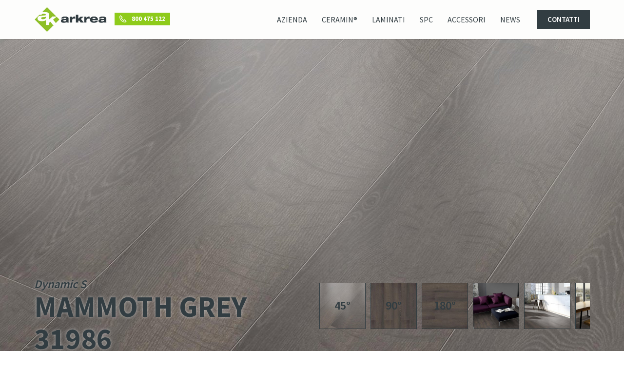

--- FILE ---
content_type: text/html; charset=UTF-8
request_url: https://www.arkrea.net/laminati/dynamic/black-truffle-s
body_size: 4264
content:
<!DOCTYPE html>
<html lang="it">
<head>
	<meta charset="utf-8">
	<meta http-equiv="X-UA-Compatible" content="IE=edge,chrome=1">
    <title>Mammoth grey 31986</title>
    <link rel="shortcut icon" href="/favicon.ico" type="image/x-icon" />
    <meta name="robots" content="index, follow">
    <link rel="canonical" href="https://www.arkrea.net/laminati/dynamic/black-truffle-s" />        <meta name="apple-mobile-web-app-capable" content="yes">
    <meta name="viewport" content="width=device-width, initial-scale=1.0" />
                <meta name="format-detection" content="telephone=no">
            
<meta name="keywords" content="">
<meta name="description" content="">

    
    <link href='https://fonts.googleapis.com/css?family=Source+Sans+Pro:300,400,600,700' rel='stylesheet' type='text/css'>
    <link href="https://cdn.jsdelivr.net/gh/fliplabgit/iubenda/iub.min.css" rel="stylesheet" media="screen">
    <link href="/bin/css/bootstrap.min.css" rel="stylesheet" media="screen">
    <link href="/bin/css/font-awesome.min.css" rel="stylesheet" media="screen">
    <link href="/bin/css/style.css?1656515022" rel="stylesheet" media="screen">

    <!--[if lte IE 9]><link href="/bin/css/ie8.css" rel="stylesheet" type="text/css"><![endif]-->
    <!--[if lt IE 9]>
    	<script src="/bin/js/vendor/html5shiv.js"></script>
        <script src="/bin/js/vendor/respond.min.js"></script>
    <![endif]--> 
    <!--[if IE]><link href="/bin/css/ie.css" rel="stylesheet" type="text/css"><![endif]-->
    
<link href="/bin/css/flexslider.css" rel="stylesheet">

    
    <script src="/bin/js/vendor/modernizr.js"></script>

    <script type="text/javascript" async src="https://www.googletagmanager.com/gtag/js?id=UA-84531876-1"></script>
<script type="text/javascript">
window.dataLayer=window.dataLayer||[];
function gtag(){
 dataLayer.push(arguments);
}
gtag("consent","default",{
 ad_storage:"denied",
 analytics_storage:"denied",
 wait_for_update:2000
});

gtag('set','ads_data_redaction',true);
gtag('js',new Date());
gtag('config','UA-84531876-1');
</script>
    <script type="text/javascript">
        const _iub_options = { 'api_key': 'DlgFJj2JPSigxQF7yuNdD3V2ClmzkQw5', 'reloadOnConsent': false, 'lang': 'it', 'siteId': 2458880, 'cookiePolicyId': 34755322, 'rejectButtonCaption': 'Rifiuta', 'acceptButtonCaption': 'Accetta cookie', 'customizeButtonCaption': 'Personalizza' };
    </script>
    <script type="text/javascript" src="https://cdn.jsdelivr.net/gh/fliplabgit/iubenda/iub.js"></script>
    <script type="text/javascript" src="//cdn.iubenda.com/cs/iubenda_cs.js" charset="UTF-8" async></script>
    <script type="text/javascript" src="//cdn.iubenda.com/cons/iubenda_cons.js" async></script>
</head>
<body>
	
<div class="navbar navbar-fixed-top">
    <div class="header">
        <div class="container">
            <div class="navbar-header">
                <button type="button" class="navbar-toggle collapsed" data-toggle="collapse" data-target="#navbar" aria-expanded="false" aria-controls="navbar">
                    <span class="sr-only">Toggle navigation</span>
                    <span class="icon-bar"></span>
                    <span class="icon-bar"></span>
                    <span class="icon-bar"></span>
                </button>
                <a href="/" class="navbar-brand">
                    <img src="/bin/img/arkrea_m.png" class="visible-sm" alt="arkrea">
                    <img src="/bin/img/arkrea.png" class="hidden-sm" alt="arkrea">
                </a>
                <a href="tel:800475122" class="navbar-num" onclick="ga('send', 'event', 'call', this.href); return true;">
                    <img src="/bin/img/icon_phone.png" class="img-responsive">
                    800 475 122
                </a>
            </div>
            <div id="navbar" class="navbar-collapse collapse">
                <ul class="nav navbar-nav navbar-right">
                                        <li class=""><a href="/azienda" class="">AZIENDA</a></li>
                                        <li class=""><a href="/ceramin" class="">CERAMIN®</a></li>
                                        <li class=""><a href="/laminati" class="">LAMINATI</a></li>
                                        <li class=""><a href="/spc" class="">SPC</a></li>
                                        <li class=""><a href="/accessori" class="">ACCESSORI</a></li>
                                        <li class=""><a href="/news" class="">NEWS</a></li>
                                        <li class=""><a href="/contatti" class="btn btn-green">Contatti</a></li>
                                    </ul>
            </div> 
        </div>
    </div>
</div>
<div class="wrap page-dett-prodotto">
    <div class="flexslider">
        <div class="content">
            <div class="container">
                <div class="row">
                    <div class="col-md-6">
                        <a href="/laminati/dynamic"><h2>Dynamic S</h2></a>
                        <h1>Mammoth grey 31986</h1>
                    </div>
                    <div class="col-md-6 thumb-container" id="thumb-container">
                                                <ul class="slides">
                                                        <li>
                                                                <div class="box">
                                    <div><span>45°</span></div>
                                </div>
                                                                                                    <img src="/bin/system/tb.php?src=/uploads/c14ba69f5688a9a96ce0350812ce34fe27f4c7e5_tb.jpg&w=150&h=150" />
                                                            </li>
                                                        <li>
                                                                <div class="box">
                                    <div><span>90°</span></div>
                                </div>
                                                                                                    <img src="/bin/system/tb.php?src=/uploads/e7e0bc948a06d8313c58ce2cb9f62141b860e3ec_tb.jpg&w=150&h=150" />
                                                            </li>
                                                        <li>
                                                                <div class="box">
                                    <div><span>180°</span></div>
                                </div>
                                                                                                    <img src="/bin/system/tb.php?src=/uploads/dcc45dcb035998be107a6b2311040a3bae09df09_tb.jpg&w=150&h=150" />
                                                            </li>
                                                        <li>
                                                                                                    <img src="/bin/system/tb.php?src=/uploads/e3c0d4770b570b6491813fded84a14b8cb815cc5_tb.jpg&w=150&h=150" />
                                                            </li>
                                                        <li>
                                                                                                    <img src="/bin/system/tb.php?src=/uploads/982950efccc7d4dc24571ac5deb6048b40b08d8b_tb.jpg&w=150&h=150" />
                                                            </li>
                                                        <li>
                                                                                                    <img src="/bin/system/tb.php?src=/uploads/d25cfe01628b3370122422de07a209222e90cb56_tb.jpg&w=150&h=150" />
                                                            </li>
                                                    </ul>
                                            </div>
                </div>
            </div>
        </div>

        <div id="slider">
            <ul class="slides">
                                <li>
                    <div class="cover">
                                                    <div class="bg" style="background-image: url('/uploads/c14ba69f5688a9a96ce0350812ce34fe27f4c7e5.jpg');"></div>
                                            </div>
                </li>
                                <li>
                    <div class="cover">
                                                    <div class="bg" style="background-image: url('/uploads/e7e0bc948a06d8313c58ce2cb9f62141b860e3ec.jpg');"></div>
                                            </div>
                </li>
                                <li>
                    <div class="cover">
                                                    <div class="bg" style="background-image: url('/uploads/dcc45dcb035998be107a6b2311040a3bae09df09.jpg');"></div>
                                            </div>
                </li>
                                <li>
                    <div class="cover">
                                                    <div class="bg" style="background-image: url('/uploads/e3c0d4770b570b6491813fded84a14b8cb815cc5.jpg');"></div>
                                            </div>
                </li>
                                <li>
                    <div class="cover">
                                                    <div class="bg" style="background-image: url('/uploads/982950efccc7d4dc24571ac5deb6048b40b08d8b.jpg');"></div>
                                            </div>
                </li>
                                <li>
                    <div class="cover">
                                                    <div class="bg" style="background-image: url('/uploads/d25cfe01628b3370122422de07a209222e90cb56.jpg');"></div>
                                            </div>
                </li>
                            </ul>
        </div>
    </div>

    <div class="section">
        <div class="container">
            <div class="row info-prodotto">
                <div class="col-md-7 col-lg-7">
                    <a href="/laminati/dynamic" class="briciole">Torna alla categoria Dynamic S - Classe 32 AC4</a>
                    <p>Il decorativo in laminato Black truffle &egrave; ideale per trasformare la propria casa in un&#39;abitazione elegante e dallo stile deciso. Perfetto in ambienti con arredi a contrasto, sia commerciali che ad uso abitativo.</p>

                    <div class="row">
                                                                                                                                                                                                                                                                                                                                                                                                                                                                                        <div class="col-xs-4 col-sm-2 icona">
                                                                    <img src="/uploads/1421719a95429a88a14b0a1aaf17fb9363c0f964_tb.png" class="img-responsive">
                                                                <span>Classe di resistenza EN 13329 AC 4</span>
                            </div>
                                                        <div class="col-xs-4 col-sm-2 icona">
                                                                    <img src="/uploads/ba47f2b11e10dc2e7fa8d1f01a5eef5a7f730b60_tb.png" class="img-responsive">
                                                                <span>Bisello</span>
                            </div>
                                                        <div class="col-xs-4 col-sm-2 icona">
                                                                    <img src="/uploads/78440fa2cd01d1c1b9f6c9e94e1553342bdb1ecc_tb.png" class="img-responsive">
                                                                <span>15 Anni di garanzia</span>
                            </div>
                                                        <div class="col-xs-4 col-sm-2 icona">
                                                                    <img src="/uploads/ef597278979436c9a25e53c73f9a50064786efa8_tb.png" class="img-responsive">
                                                                <span>8mm di spessore</span>
                            </div>
                                                                                                    </div>
                    
                    <div class="marchi">
                        <ul class="list-inline">
                                                                                                                                                                                                                                                                                                                                                                                                                                                                                                <li><img src="/uploads/d7381347fe180ad5ea17102cccbf99ac192c0e5d_tb.png" class="img-responsive"></li>
                                                                                                                    <li><img src="/uploads/e9105bcb856a553c435d4bf05093166c4255f089_tb.png" class="img-responsive"></li>
                                                                                                                    <li><img src="/uploads/f1ba4040c13b98af092451490ab30a11ede32aee_tb.png" class="img-responsive"></li>
                                                                                                                    <li><img src="/uploads/69b05df45e6d2295bead6e4997829743bab60ea5_tb.png" class="img-responsive"></li>
                                                                                                                                                                                                </ul>
                    </div>
                </div>
                <div class="col-md-5 col-md-offset-0 col-lg-4 col-lg-offset-1 sidebar">
                    <h4>Scheda Tecnica</h4>
                    <table class="table table-striped">
                        <tbody>
                        	<tr>
                            	<td><strong>Nome prodotto</strong></td>
                                <td>Mammoth grey 31986</td>
                            </tr>
                                                                                            <tr>
                                    <td><strong>Linea</strong></td>
                                    <td>Dynamic</td>
                                </tr>
                                                                                                                            <tr>
                                    <td><strong>Finitura</strong></td>
                                    <td>Sincronizzata</td>
                                </tr>
                                                                                                                            <tr>
                                    <td><strong>Dimensione base mm.</strong></td>
                                    <td>1286x160x8</td>
                                </tr>
                                                                                                                            <tr>
                                    <td><strong>Resistenza all'abrasione</strong></td>
                                    <td>AC 4</td>
                                </tr>
                                                                                                                            <tr>
                                    <td><strong>Bisello</strong></td>
                                    <td>4V</td>
                                </tr>
                                                                                                                            <tr>
                                    <td><strong>Spessore in mm.</strong></td>
                                    <td>8</td>
                                </tr>
                                                                                                                                                                                                            </tbody>
                    </table>
                    <span class="title">Per maggiori informazioni</span>
                    <a href="/contatti" class="btn btn-green">Contattaci ora</a>
                </div>
            </div>
        </div>
    </div>

    <!--Altri prodotti-->
    <div class="varianti">
        <div class="container bottom50">
            <div class="row text-center">
                <div class="col-md-12">
                    <h4>Scopri altre varianti</h4>
                </div>
            </div>
        </div>
        <div class="container product-list">
            <div class="row">
                                <div class="col-sm-6 col-md-4 item">
                    <a href="/laminati/dynamic/alpino-s">
                        <div class="box-container">
                            <div class="box">
                                                                    <div class="bg" style="background-image: url('/bin/system/tb.php?src=/uploads/977ba490980e2b4d4a4b187f38e763e0b5a82640.jpg&w=710&h=500');"></div>
                                                                <div class="content">
                                    <span class="title">Alpin 31984</span>
                                </div>
                            </div>
                        </div>
                    </a>
                </div>
                                <div class="col-sm-6 col-md-4 item">
                    <a href="/laminati/dynamic/chiaro-s">
                        <div class="box-container">
                            <div class="box">
                                                                    <div class="bg" style="background-image: url('/bin/system/tb.php?src=/uploads/ef252bf25ab74550e96251a742faebd52edb5eb4.jpg&w=710&h=500');"></div>
                                                                <div class="content">
                                    <span class="title">Chiaro 30007</span>
                                </div>
                            </div>
                        </div>
                    </a>
                </div>
                                <div class="col-sm-6 col-md-4 item">
                    <a href="/laminati/dynamic/grigio-s">
                        <div class="box-container">
                            <div class="box">
                                                                    <div class="bg" style="background-image: url('/bin/system/tb.php?src=/uploads/117ff3d1640931e5f6b72969d50d95a1b30209e5.jpg&w=710&h=500');"></div>
                                                                <div class="content">
                                    <span class="title">Grigio 30010</span>
                                </div>
                            </div>
                        </div>
                    </a>
                </div>
                                <div class="col-sm-6 col-md-4 item">
                    <a href="/laminati/dynamic/nero-s">
                        <div class="box-container">
                            <div class="box">
                                                                    <div class="bg" style="background-image: url('/bin/system/tb.php?src=/uploads/ed8c07caa283dd0033d9cc5b442c2924d5656bd5.jpg&w=710&h=500');"></div>
                                                                <div class="content">
                                    <span class="title">Nero 30008</span>
                                </div>
                            </div>
                        </div>
                    </a>
                </div>
                                <div class="col-sm-6 col-md-4 item">
                    <a href="/laminati/dynamic/avorio-s">
                        <div class="box-container">
                            <div class="box">
                                                                    <div class="bg" style="background-image: url('/bin/system/tb.php?src=/uploads/afe96cd9be6358a27e6d29510a8dfab6f927925b.jpg&w=710&h=500');"></div>
                                                                <div class="content">
                                    <span class="title">Denver 32302</span>
                                </div>
                            </div>
                        </div>
                    </a>
                </div>
                            </div>
        </div>
    </div>
    <!--Altri prodotti-->
</div>
<div class="footer">
    <div class="section">
        <div class="container">
            <div class="row">
                <div class="col-md-8 col-lg-7 cataloghi">
                    <h5>Brochure & Cataloghi</h5>
                    <div class="row anteprime">
                                                                        <div class="col-sm-6 item">
                                                            <img src="/bin/system/tb.php?src=/uploads/8c901a44ee2e67e83203071569b7c9eeab870314_tb.jpg&w=120&h=150" class="img-responsive" alt="">
                                <a href="https://www.arkrea.net/files/cat_CERAMIN_19_20.pdf" target="_blank"><span>Catalogo Ceramin 19/20</span></a>
                                                    </div>
                                                <div class="col-sm-6 item">
                                                            <img src="/bin/system/tb.php?src=/uploads/64a90488c677625ef456568c1d1ae54ce00b9b44_tb.jpg&w=120&h=150" class="img-responsive" alt="">
                                <a href="https://www.arkrea.net/files/nuovo_catalogo_ARKREA_2021_ok-1.pdf" target="_blank"><span>Catalogo Arkrea 21/22</span></a>
                                                    </div>
                                                                    </div>
                </div>
                <div class="col-md-4 col-lg-4 col-lg-offset-1">
                    <address>
                        <strong>ARKREA Srl Unipersonale</strong>
                        Via Fermo, 32 - 61122 Pesaro (PU)
                    </address>
                    <address><span>Sede operativa e luogo destinazione merce:</span> Via Jesi, 46 - 61122 PESARO (PU)</address>
                    <ul class="list-unstyled">
                        <li>Tel. <a href="tel:0721 47 24 83">0721 47 24 83</a></li>
                        <li class="big-space-bottom">Fax 0721 49 93 49</li>
                        <li><a href="mailto:ordini@arkrea.net">ordini@arkrea.net</a></li>
                    </ul>
					
					<ul class="list-inline list-legal">
						<li><a href="/privacy-policy">Privacy Policy</a></li>
                        <li><a href="/cookie-policy">Cookie Policy</a></li>
                        <li><a href="#" class="iubenda-cs-preferences-link">Preferenze Cookie</a></li>
					</ul>
                </div>
            </div>
        </div>
    </div>

    <div class="copy">
        <div class="container">
            <div class="row">
                <div class="col-sm-6">© ARKREA Srl Unipersonale - P.I. e C.F. 02367030414 - <a href="/sitemap">Mappa del sito</a></div>
                <div class="col-sm-6 text-right">
                    <a href="https://www.fliplab.it" target="_blank" title="web agency Fliplab Ancona" class="fix">web agency</a> Fliplab
                </div>
            </div>
        </div>
    </div>
</div>

    
    <!-- Javascript time -->
    <script src="https://ajax.googleapis.com/ajax/libs/jquery/1.11.3/jquery.min.js"></script>
	<script>window.jQuery || document.write('<script src="/bin/js/vendor/jquery.min.js"><\/script>')</script>
    
	<script src="/bin/js/vendor/bootstrap.min.js"></script>
    <script src="/bin/js/vendor/bootstrap-ajax.js"></script>
    <script src="/bin/js/main.js?1608550096"></script>
    
<script src="/bin/js/vendor/jquery.flexslider-min.js"></script>

</body>
</html>

--- FILE ---
content_type: text/css
request_url: https://www.arkrea.net/bin/css/style.css?1656515022
body_size: 6895
content:
body {
    -webkit-font-smoothing: antialiased;
}
.fix-padding {
    padding: 0px !important;
}
.fix-padding-bottom {
    padding-bottom: 0px !important;
}
.fix-margin {
    margin: 0px !important;
}
.mini-space-top {
    margin-top: 5px;
}
.mini-space-bottom {
    margin-bottom: 5px;
}
.mini-space-left {
    margin-left: 5px;
}
.mini-space-right {
    margin-right: 5px;
}
.little-space-top {
    margin-top: 10px;
}
.little-space-bottom {
    margin-bottom: 10px;
}
.little-space-left {
    margin-left: 10px;
}
.little-space-right {
    margin-right: 10px;
}
.big-space-top {
    margin-top: 20px;
}
.big-space-bottom {
    margin-bottom: 20px;
}
.big-space-left {
    margin-left: 20px;
}
.big-space-right {
    margin-right: 20px;
}
.xl-space-top {
    margin-top: 30px;
}
.xl-space-bottom {
    margin-bottom: 30px;
}
.xl-space-left {
    margin-left: 30px;
}
.xl-space-right {
    margin-right: 30px;
}
.xxl-space-top {
    margin-top: 40px;
}
.xxl-space-bottom {
    margin-bottom: 40px;
}
.xxl-space-left {
    margin-left: 40px;
}
.xxl-space-right {
    margin-right: 40px;
}
.bottom25 {
    margin-bottom: 25px;
}
.placeholder,
input.placeholder {
    color: #999999;
}
.bold {
    font-weight: bold !important;
}
.alert {
    padding: 8px;
    font-size: 12px;
}
.alert-danger {
    background-color: rgba(231, 49, 64, 0.2);
    border: 1px solid #e73140;
    color: #e73140;
}
.alert {
    padding: 8px;
    font-size: 12px;
    margin-bottom: 15px;
    margin-top: 0px;
    border-radius: 0;
    box-shadow: none;
    background-image: none;
    text-shadow: none;
}
.truncate {
    white-space: nowrap;
    overflow: hidden;
    text-overflow: ellipsis;
    -o-text-overflow: ellipsis;
    -ms-text-overflow: ellipsis;
    -moz-binding: url('ellipsis.xml#ellipsis');
}
.row-fluid div[class*="col-"] {
    padding: 0;
}
.inline {
    display: inline-block !important;
}
p {
    word-wrap: break-word;
    line-height: 28px;
}
.required.error {
    border-color: #f26748 !important;
}
label {
    cursor: default;
}
.btn:focus,
input:focus,
textarea:focus,
a,
.select-standard,
input[type=checkbox]:focus {
    outline: none !important;
}
.textarea-block {
    resize: none;
    display: block;
    width: 100%;
    -webkit-box-sizing: border-box;
    -moz-box-sizing: border-box;
    box-sizing: border-box;
}
a.fix {
    color: inherit;
    text-decoration: none;
}
.border-radius-fix {
    border-radius: 0px !important;
    -webkit-border-radius: 0px !important;
    -moz-border-radius: 0px !important;
}
.border-fix {
    border: 0px !important;
}
.full-height {
    min-height: 100%;
    margin: 0px;
}
ul.float li {
    padding: 0px !important;
    float: left;
}
input.large,
select.large {
    height: 40px;
}
input.error,
select.error,
textarea.error {
    border-color: #F26748;
}
ul.list-table {
    display: table;
    width: 100%;
    margin: 0px;
    padding: 0px;
}
ul.list-table > li {
    display: table-cell;
}
ul.list-table > li:first-child {
    width: 1px;
    white-space: nowrap;
}

/* Error Page */

.error-page {
    background: url(/bin/img/bg_error.jpg) fixed top no-repeat;
    -webkit-background-size: cover;
    -moz-background-size: cover;
    -o-background-size: cover;
    background-size: cover;
    height: 100%;
    min-height: 100%;
    width: 100%;
    text-shadow: 0 1px 30px rgba(0, 0, 0, 0.8);
    color: #fafafa;
    text-align: center;
}
.error-page h1 {
    margin-top: 0px;
    font-size: 60px;
    line-height: 70px;
    padding-top: 50px;
    color: #ffffff;
	font-style: normal;
}
.error-page p {
    margin-top: 30px;
    margin-bottom: 30px;
    font-size: 25px;
    line-height: 35px;
    color: #ffffff;
}
.error-page a.btn {
    width: 250px;
    text-align: center;
	filter: none;
	background-image: none;
	box-shadow: none;
	border: 0;
	color: #fff;
	background-color: #F43E41;
	text-shadow: none;
	text-transform: uppercase;
	font-weight: bold;
}
@media(max-width:767px) {
    .error-page h1 {
        font-size: 40px !important;
        line-height: 40px !important;
    }
    .error-page p {
        font-size: 16px !important;
    }
}
@media(max-width:480px) {
    .error-page h1 {
        font-size: 32px !important;
        line-height: 40px !important;
    }
    .error-page p {
        font-size: 16px !important;
    }
}

/*** Cookie Policy ***/

.alert-cookie {
    position: fixed;
    bottom: 0px;
    text-align: center;
    padding: 8px 20px;
    width: 100%;
    filter: none;
    text-shadow: none;
    background-image: none;
    box-shadow: none;
	-webkit-box-shadow: none;
	-moz-box-shadow: none;
    border: 0px;
    margin: 0px;
    background-color: #8ECB1A;
    color: #fff;
    font-size: 14px;
    z-index: 99999;
}
.alert-cookie a,
.alert-cookie a:hover,
.alert-cookie a:focus {
    text-decoration: none !important;
    font-weight: bold;
    color: #fff;
}
.alert-cookie .btn-cookie {
    border: 0;
    margin-left: 5px;
    filter: none;
    background-image: none;
    font-weight: bold;
    font-size: 13px;
    width: 50px;
    background-color: #323D42;
    color: #fff;
    outline: none;
}

/*
@media(max-width:767px){}
@media(min-width:768px){}
@media(min-width:992px){}
@media(min-width:1200px){}
@media(max-width:480px){}
*/

@media(min-width: 1400px) {
    .container {
        width: 1370px;
    }
}
body,
html {
    height: 100%;
    min-height: 100%;
}
body {
    font-size: 18px;
    font-family: 'Source Sans Pro', sans-serif;
    color: #323D42;
}
h1,
h2 {
    font-style: italic;
    text-transform: uppercase;
    margin: 0;
}
h3,
h4 {
    margin: 0;
}
a {
    color: #87BF4B;
    -webkit-transition: all .3s ease-in-out;
    -moz-transition: all .3s ease-in-out;
    -o-transition: all .3s ease-in-out;
    transition: all .3s ease-in-out;
}
a:hover,
a:focus {
    color: #72a22a;
    text-decoration: none;
}
.bottom50 {
    margin-bottom: 50px;
}
.wrap {
    margin: auto;
    max-width: 1920px;
    min-height: 100%;
    padding-top: 78px;
    padding-bottom: 432px;
}
.section {
    padding: 50px 0;
}
.divider {
    padding: 50px 0;
}
.overlay {
    position: absolute;
    width: 100%;
    height: 100%;
    top: 0;
    bottom: 0;
    left: 0;
    right: 0;
    background-color: rgba(0, 0, 0, .3);
}
@media(max-width: 767px) {
    body {
        font-size: 16px;
    }
}

/*** Modal ***/
.modal .modal-content {
    border-radius: 0;
	box-shadow: none;
	-webkit-box-shadow: none;
	-moz-box-shadow: none;
}
.modal table {
	margin-bottom: 0;
}
.modal .modal-title {
	font-size: 15px;
}
.modal .modal-header .close {
	margin-top: 3px;
	font-size: 20px;
}
.modal p {
    font-size: 14px;
}

/* BUTTONS */

.btn {
    -webkit-transition: all .3s ease-in-out;
    -moz-transition: all .3s ease-in-out;
    -o-transition: all .3s ease-in-out;
    transition: all .3s ease-in-out;
    border-radius: 0;
}
.btn-green {
    background: #8ECB1A;
    padding: 11px 24px;
    color: #fff;
    min-width: 200px;
    font-size: 16px;
    font-weight: 700;
    border-radius: 0px;
    border: 0;
    text-transform: uppercase;
}
.btn-green span {
    color: #323D42;
}
.btn-green:hover {
    background: #72a22a;
    color: #fff;
}
.btn-green:active,
.btn-green:focus {
    background: #72a22a;
    color: #fff;
    box-shadow: none;
	-webkit-box-shadow: none;
	-moz-box-shadow: none;
}
.btn-link {
    color: #8ECB1A;
    border-radius: 0px;
    border: 0;
    text-transform: uppercase;
    text-decoration: underline;
    font-weight: 600;
    font-size: 16px;
}
.btn-link:hover {
    color: #72a22a;
}
.btn-link:active,
.btn-link:focus {
    color: #72a22a;
    box-shadow: none;
	-webkit-box-shadow: none;
	-moz-box-shadow: none;
}
.btn-sm {
    padding: 6px 10px;
    font-size: 14px;
    line-height: 1.5;
    min-width: auto;
}

/* HEADER */

.navbar {
    font-size: 16px;
    background: #FDFDFC;
    border-width: 0px;
    border-radius: 0px;
    margin-bottom: 0;
    min-height: 80px;
    height: 80px;
    box-shadow: 0 3px 2px -3px rgba(0, 0, 0, 0.3);
	-webkit-box-shadow: 0 3px 2px -3px rgba(0, 0, 0, 0.3);;
	-moz-box-shadow: 0 3px 2px -3px rgba(0, 0, 0, 0.3);;
}
.navbar .navbar-collapse {
    background: #FDFDFC;
}
.navbar-brand,
.navbar-nav li a {
    padding: 0;
}
.navbar-brand>img {
    padding: 12px 0;
    max-width: 150px;
}
.navbar-brand>img.visible-sm {
    max-width: 60px;
}
.navbar-num {
    font-size: 13px;
    color: #fff;
    display: inline-block;
    background-color: #8ECB1A;
    padding: 4px 10px;
    margin-left: 15px;
    font-weight: bold;
    margin-top: 26px;
}
.navbar-num:hover,
.navbar-num:focus {
    color: #fff;
}
.navbar-num > img {
    display: inline-block;
    max-width: 15px;
    margin-right: 7px;
    position: relative;
    top: -1px;
}
.navbar-nav {
    margin: 15px 0;
}
.navbar-nav li {
    padding: 15px;
}
.navbar .navbar-nav>li>a {
    color: #323D42;
    background-color: transparent;
    font-weight: 400;
    text-shadow: none;
}
.navbar .navbar-nav>li>a:hover,
.navbar .navbar-nav>li>a:focus {
    color: #8ECB1A;
}
.navbar .navbar-nav>.active>a,
.navbar .navbar-nav>.active>a:hover,
.navbar .navbar-nav>.active>a:focus {
    color: #8ECB1A;
    filter: none;
    text-shadow: none;
    background: none;
    box-shadow: none;
	-webkit-box-shadow: none;
	-moz-box-shadow: none;
}
.navbar .navbar-nav>.active>a.btn {
    box-shadow: none;
    color: #fff;
    background-color: #8ecb1a;
    background-image: none;
    filter: none;
}
.navbar-right li:last-child {
    padding: 0;
    margin-left: 20px;
}
.navbar-right li>a.btn {
    padding: 10px 21px;
    margin: 5px 0;
    font-size: 15px;
    min-width: auto;
    text-transform: uppercase;
    color: #fff;
    background-color: #323d42;
    font-weight: 600;
}
.navbar-right li>a:hover.btn {
    color: #fff;
    background-color: #8ecb1a;
}
.navbar-right li>a:active.btn,
.navbar-right li>a:focus.btn {
    color: #fff;
    background-color: #8ecb1a;
}
.navbar .navbar-toggle {
    border-color: #ffffff;
}
.navbar .navbar-toggle:hover,
.navbar .navbar-toggle:focus {
    background-color: #ffffff;
}
.navbar .navbar-toggle .icon-bar {
    background-color: #ffffff;
}
.navbar .navbar-toggle:hover .icon-bar,
.navbar .navbar-toggle:focus .icon-bar {
    background-color: #8ECB1A;
}
.navbar .navbar-nav {
    display: inline-block;
    float: none;
}
.navbar .navbar-collapse {
    text-align: center;
    border-color: transparent;
}
.navbar .navbar-toggle .icon-bar {
    background-color: #8ECB1A;
}
.navbar .navbar-toggle:hover .icon-bar,
.navbar .navbar-toggle:focus .icon-bar {
    background-color: #8ECB1A;
}
.navbar .navbar-toggle:focus,
.navbar .navbar-toggle:hover {
    background-color: transparent;
    color: #8ECB1A;
}
.navbar .navbar-toggle {
    border: none;
    padding: 24px 0;
}
@media(max-width: 1199px) {}
@media(max-width: 991px) {
    .navbar-right li:last-child {
        margin-left: 0px;
    }
    .navbar-num {
        display: none;
    }
}
@media(max-width: 767px) {
	.navbar .navbar-toggle {
		padding: 23px 0;
	}
	.navbar {
		min-height: 78px;
		height: 78px;
	}
    .navbar-nav {
        margin: 0;
    }
    .navbar-nav > li {
        width: 50%;
        float: left;
    }
    .navbar-nav > li:last-child {
        width: 100%;
    }
    .navbar-brand>img {
        padding-left: 15px;
    }
    .navbar-num {
        display: inline-block;
        margin-top: 24px;
    }
}

/* HOMEPAGE */

.page-home .section {
    padding: 100px 0;
}
.page-home .claim h1 {
    margin-bottom: 25px;
}
.page-home .claim p {
    font-size: 18px;
    line-height: 28px;
}
.page-home .carousel-inner .carousel-caption {
    position: absolute;
    width: 100%;
    height: 100%;
    top: 0;
    bottom: 0;
    left: 0;
    right: 0;
    text-shadow: none;
    margin: 0;
}
.page-home .carousel-inner .btn-green {
    font-size: 18px;
    font-weight: 600;
}
.page-home .carousel-inner .item {
    height: 600px;
    min-height: 600px;
    background-repeat: no-repeat;
    -webkit-background-size: cover;
    -moz-background-size: cover;
    -o-background-size: cover;
    background-size: cover;
    background-position: center center;
}
.page-home .carousel-indicators li {
    width: 12px;
    height: 12px;
    border-radius: 0;
    background-color: rgba(255, 255, 255, .5);
    border: 0;
    margin: 0 8px;
    -ms-transform: rotate(45deg);
    /* IE 9 */
    -webkit-transform: rotate(45deg);
    /* Chrome, Safari, Opera */
    transform: rotate(45deg);
}
.page-home .carousel-indicators li.active {
    width: 14px;
    height: 14px;
    background-color: #72a22a;
}
.page-home .carousel-inner .carousel-caption .box-caption {
    display: table;
    position: relative;
    width: 100%;
    height: 100%;
}
.page-home .carousel-inner .carousel-caption .box-caption > div {
    display: table-cell;
    vertical-align: middle;
}
.page-home .box-caption .title {
    display: block;
    font-weight: 300;
    font-size: 60px;
    line-height: 80px;
    margin-bottom: 25px;
}
.page-home h1 {
    margin: 0;
    font-size: 52px;
    color: #8ECB1A;
    font-weight: 700;
}
.page-home p {
    margin: 25px 0 0 0;
}
.page-home .section.ceramin p {
    margin-top: 0;
    margin-bottom: 15px;
}
.page-home .section.ceramin img.img-responsive {
    margin: auto;
    margin-bottom: 25px;
}
.page-home .section.ceramin .text-big p {
    color: #8ECB1A;
    font-size: 24px;
    line-height: 32px;
    font-weight: 600;
}
.page-home .intro-prodotti h2 {
    color: #fff;
    font-weight: 600;
    font-size: 40px;
    background-color: #8ECB1A;
    display: inline-block;
    padding: 0 10px;
    position: relative;
    height: 45px;
    -webkit-transition: all .2s ease-in-out;
    -moz-transition: all .2s ease-in-out;
    -o-transition: all .2s ease-in-out;
    transition: all .2s ease-in-out;
}
.page-home .intro-prodotti h2:after {
    content: "";
    width: 15px;
    height: 45px;
    background: url("../img/right_d.png");
    background-repeat: no-repeat;
    background-size: contain;
    background-position: center;
    bottom: 0;
    right: -15px;
    position: absolute;
}
.page-home .intro-prodotti h2:before {
    content: "";
    width: 15px;
    height: 45px;
    background: url("../img/left_d.png");
    background-repeat: no-repeat;
    background-size: contain;
    background-position: center;
    bottom: 0;
    left: -15px;
    position: absolute;
}
.page-home .intro-prodotti .box {
    position: absolute;
    width: 100%;
    height: 100%;
    z-index: 1;
}
.page-home .intro-prodotti .box .content {
    display: table;
    width: 100%;
    height: 100%;
}
.page-home .intro-prodotti .box .content > div {
    display: table-cell;
    vertical-align: middle;
}
.page-home .intro-prodotti a {
    overflow: hidden;
    display: block;
}
.page-home .intro-prodotti .box:hover h2 {
    padding: 0 20px;
}
.page-home .intro-prodotti a .img-responsive {
    -webkit-transition: all .1s linear;
    -moz-transition: all .1s linear;
    -o-transition: all .1s linear;
    transition: all .1s linear;
}
.page-home .intro-prodotti a:hover .img-responsive {
    -moz-transform: scale(1.05);
    -webkit-transform: scale(1.05);
    transform: scale(1.05);
}
.page-home .white-bar .title {
    font-size: 32px;
    line-height: 23px;
    margin-bottom: 25px;
    font-weight: 600;
    text-transform: uppercase;
    font-style: italic;
    display: block;
}
.page-home .white-bar .news-title-container .title {
    padding-bottom: 25px;
    border-bottom: 2px solid #323D42;
}
.page-home .white-bar .news-title-container .btn {
    padding-left: 0;
    padding-right: 0;
}
.page-home .white-bar .collaborazioni img {
    margin-bottom: 35px;
}
.page-home .white-bar .news .row {
    margin-bottom: 25px;
}
.page-home .white-bar .news .title-news {
    font-size: 20px;
    margin-bottom: 20px;
    text-transform: uppercase;
    position: relative;
    display: block;
}
.page-home .white-bar .news .title-news:after {
    content: "";
    position: absolute;
    top: 7px;
    left: 0;
    width: 14px;
    height: 14px;
    background-color: #8ECB1A;
    -ms-transform: rotate(45deg);
    /* IE 9 */
    -webkit-transform: rotate(45deg);
    /* Chrome, Safari, Opera */
    transform: rotate(45deg);
}
.page-home .white-bar .news .title-news a {
    margin-left: 30px;
    font-size: 16px;
}
.page-home .white-bar .news p {
    margin: 0;
    font-size: 16px;
    line-height: 24px;
}
.page-home .white-bar .news .read-more {
    font-style: italic;
    font-weight: 600;
    font-size: 16px;
    text-decoration: underline;
    display: block;
    margin-top: 15px;
    color: #323D42;
}
.page-home .white-bar .news .read-more:hover {
    color: #87bf4b;
}
.page-home .table-container {
    font-size: 16px;
}
.page-home .table-container .table > thead > tr > th {
    border: 0;
}
.page-home .table-container .table > thead > tr > th:nth-child(2) {
    font-weight: normal;
}
.page-home .table-container .table > thead > tr > th:nth-child(3) {
    color: #72a22a;
}
.page-home .table-container table > tbody > tr > td:nth-child(2) {
    background-color: #f9f9f9;
}
.page-home .table-container table > thead > tr > th:nth-child(2),
.page-home .table-container table > thead > tr > th:nth-child(3),
.page-home .table-container table > tbody > tr > td:nth-child(2),
.page-home .table-container table > tbody > tr > td:nth-child(3) {
    text-align: center;
}
.page-home .table-container table > tbody > tr > td:nth-child(3) {
    background-color: rgba(142, 203, 26, .3);
}
.page-home .table-container table td[colspan="2"] {
    text-align: center;
    background-color: #fff !important;
}
.page-home .table-container table tbody tr:last-child {
    color: #72a22a;
    font-size: 24px;
}
.page-home .banner-container {
    background-color: #ddd;
    padding: 50px 0;
    padding-left: 15px;
    padding-right: 15px;
}
.page-home .banner-container p {
    font-size: 24px;
    line-height: 32px;
    margin-top: 0;
    margin-bottom: 15px;
}
.page-home .banner-container strong {
    margin-bottom: 15px;
    display: block;
    text-transform: uppercase;
    font-size: 28px;
    line-height: 36px;
}
.page-home .banner-container .btn-link {
    padding-left: 0;
    color: #323D42;
}
.page-home .banner-container .btn-link:hover,
.page-home .banner-container .btn-link:focus {
    color: #323D42;
}
@media(min-width: 1200px) {
    .page-home .white-bar .news p {
        max-width: 90%;
    }
}
@media(max-width:991px) {
    .page-home .section.ceramin .embed-responsive {
        margin-top: 50px;
    }
    .page-home .banner-container .pull-right {
        float: none !important;
        margin-bottom: 25px;
    }
}
@media(max-width:767px) {
    .page-home h1 {
        font-size: 28px;
    }
    .page-home .section {
        padding: 50px 0;
    }
    .page-home .divider {
        padding: 25px 0;
    }
    .page-home .box-caption .title {
        font-size: 34px;
		line-height: 44px;
    }
    .page-home .white-bar .title {
        font-size: 26px;
    }
	.page-home .white-bar .collaborazioni img {
		max-width: 200px;
		margin-bottom: 0px;
	}
    /*
    .page-home .white-bar .text-right {
        text-align: left !important;
    }
    .page-home .white-bar .text-right .btn {
        margin-bottom: 25px;
        padding-left: 0;
    }*/
	.page-home .white-bar .news .title-news {
		margin-top: 15px;
		margin-bottom: 15px;
	}
	.page-home .white-bar .news .title-news:after {
		content: '';
		top: 0;
		width: 0;
		height: 0;
	}
	.page-home .white-bar .news .title-news a {
		margin-left: 0;
		font-size: 14px;
	}
}
@media(max-width:480px){
	.page-home .white-bar .news p {
		font-size: 14px;
	}
	.page-home .carousel-inner .item {
		height: 500px;
		min-height: 500px;
	}
}
@media(max-width: 380px) {
    .page-home .white-bar .news-title-container .btn {
        display: none;
    }
}

/* PRODOTTO DETT */

.page-dett-prodotto .flexslider {
    border: 0;
    margin: 0;
}
.page-dett-prodotto .flexslider .cover {
    position: relative;
    width: 100%;
    min-height: 720px;
    height: 720px;
}
.page-dett-prodotto .flexslider .cover .bg {
    position: absolute;
    top: 0;
    bottom: 0;
    left: 0;
    right: 0;
    width: 100%;
    height: 100%;
    background-repeat: no-repeat;
    -webkit-background-size: cover;
    -moz-background-size: cover;
    -o-background-size: cover;
    background-size: cover;
    background-position: center center;
    min-height: 720px;
}
.page-dett-prodotto #thumb-container {
    margin-top: 30px;
}
.page-dett-prodotto #thumb-container li {
    position: relative;
    cursor: pointer;
}
.page-dett-prodotto #thumb-container li .box {
    position: absolute;
    width: 100%;
    height: 100%;
}
.page-dett-prodotto #thumb-container li > .box > div {
    position: relative;
    width: 100%;
    height: 100%;
    text-align: center;
    display: table;
}
.page-dett-prodotto #thumb-container li > .box > div >span {
    display: table-cell;
    vertical-align: middle;
    font-weight: 600;
    font-size: 24px;
}
.page-dett-prodotto #thumb-container img {
    width: 100%;
    opacity: 1;
    border: solid 1px #323D42;
    transition: none;
}
.page-dett-prodotto .flexslider .content {
    position: absolute;
    width: 100%;
    bottom: 70px;
    left: 0;
    right: 0;
    z-index: 9;
}
.page-dett-prodotto .flexslider .content a,
.page-dett-prodotto .flexslider .content h2 {
    font-size: 24px;
    font-weight: 600;
    color: #323D42;
    display: block;
    text-transform: none;
    margin-top: 20px;
}
.page-dett-prodotto .flexslider .content h1,
.page-dett-prodotto .flexslider .content h2 {
    text-shadow: 0px 0px 6px rgba(255, 255, 255, 0.5);
}
.page-dett-prodotto .flexslider .content h1 {
    font-size: 60px;
    font-weight: 700;
    font-style: inherit;
}
.page-dett-prodotto .info-prodotto .briciole {
    text-transform: uppercase;
    text-decoration: underline;
    font-weight: 700;
}
.page-dett-prodotto .info-prodotto p {
    font-weight: 300;
    margin: 25px 0 50px;
}
.page-dett-prodotto .info-prodotto .marchi {
    margin-top: 50px;
}
.page-dett-prodotto .info-prodotto .marchi li {
    margin-right: 10px;
    margin-bottom: 34px;
    vertical-align: middle;
}
.page-dett-prodotto .info-prodotto .icona {
    display: inline-block;
    text-align: center;
    vertical-align: top;
    min-height: 200px;
}
.page-dett-prodotto .info-prodotto .icona img {
    display: inline-block;
    max-width: 70px;
    margin-bottom: 5px;
}
.page-dett-prodotto .info-prodotto .icona span {
    font-size: 14px;
    font-weight: 400;
    display: block;
    line-height: 20px;
    max-width: 120px;
    margin: auto;
    margin-top: 10px;
}
.page-dett-prodotto h4 {
    font-size: 40px;
    font-weight: 600;
    font-style: italic;
    text-transform: uppercase;
}
.page-dett-prodotto .info-prodotto .sidebar .title,
.page-dett-prodotto .info-prodotto .sidebar h4 {
    font-size: 30px;
    display: block;
    margin-bottom: 25px;
}
.page-dett-prodotto .info-prodotto .sidebar .title {
    font-weight: 300;
    line-height: 40px;
}
.page-dett-prodotto .info-prodotto .sidebar h4 {
    font-weight: 600;
    font-style: italic;
    text-transform: uppercase;
    color: #989898;
    margin-top: 0;
}
.page-dett-prodotto .info-prodotto .sidebar .table {
    max-width: 450px;
	margin-bottom: 50px;
}
.page-dett-prodotto .info-prodotto .sidebar .table>tbody>tr>td {
    border: 0;
    font-size: 16px;
}
.page-dett-prodotto .info-prodotto .sidebar .table>tbody>tr>td strong {
    font-weight: 600;
}
.page-dett-prodotto .info-prodotto .sidebar .table>tbody>tr>td:last-child {
    text-align: right;
}
.page-dett-prodotto .info-prodotto .sidebar .table-striped>tbody>tr:nth-child(even)>td {
    background-color: #eaeaea;
}
@media(max-width:991px) {
    .page-dett-prodotto .info-prodotto .sidebar .table {
        max-width: 100%;
    }
	.page-dett-prodotto .flexslider .content h1 {
		font-size: 34px;
		line-height: 44px;
	}
}
@media(max-width:767px) {
    .page-dett-prodotto .info-prodotto .sidebar .table>tbody>tr>td {
        font-size: 13px;
    }
	.page-dett-prodotto h4 {
		font-size: 28px;
		margin-bottom: 0;
	}
}

/*** Product List ***/

.product-list .item {
    margin-bottom: 30px;
}
.product-list .box-container {
    position: relative;
    overflow: hidden;
}
.product-list .box {
    display: table;
    width: 100%;
    min-height: 300px;
    height: 300px;
    background-repeat: no-repeat;
    background-position: center;
    overflow: hidden;
}
.product-list .box .bg {
    position: absolute;
    top: 0;
    bottom: 0;
    left: 0;
    right: 0;
    width: 100%;
    height: 100%;
    background-repeat: no-repeat;
    -webkit-background-size: cover;
    -moz-background-size: cover;
    -o-background-size: cover;
    background-size: cover;
    background-position: center center;
    -webkit-transition: all .5s;
    -moz-transition: all .5s;
    -ms-transition: all .5s;
    -o-transition: all .5s;
    transition: all .5s;
}
.product-list .box .content {
    display: table-cell;
    vertical-align: middle;
    position: relative;
    text-align: center;
    padding: 15px;
    color: #fff;
    text-transform: uppercase;
    font-weight: 300;
    -webkit-transition: all .3s;
    -moz-transition: all .3s;
    -ms-transition: all .3s;
    -o-transition: all .3s;
    transition: all .3s;
}
.product-list .box .content .title {
    background-color: rgba(50, 61, 66, 0.05);
    border: 2px solid #fff;
    display: block;
    font-size: 16px;
    line-height: 20px;
    font-weight: 600;
    display: inline-block;
    padding: 10px 25px;
    font-style: normal;
    margin: 0;
    -webkit-transition: all .1s;
    -moz-transition: all .1s;
    -ms-transition: all .1s;
    -o-transition: all .1s;
    transition: all .1s;
}
.product-list .box .content .title:after {
    content: '';
    font-size: 16px;
}
.product-list .box:hover .content {
    background-color: rgba(50, 61, 66, 0.2);
}
.product-list .box:hover .content .title {
    padding: 15px 40px;
}
@media(max-width: 1199px) {}
@media(max-width: 991px) {
    .page-dett-prodotto .info-prodotto .sidebar {
        margin-top:50px;
    }
}
.page-news h1 {
    margin: 0;
    margin-bottom: 25px;
    font-size: 60px;
    color: #8ECB1A;
    font-weight: 700;
}
.page-news .news-item .item {
    margin-bottom: 50px;
}
.page-news .news-item h2 {
    display: inline-block;
    text-transform: uppercase;
    font-style: inherit;
    font-weight: 600;
    font-size: 24px;
    line-height: 34px;
    color: #323D42;
}
.page-news .news-item .data,
.page-news-dett .data {
    display: block;
    margin: 15px 0;
    font-size: 18px;
    font-weight: 400;
    color: #8ECB1A;
    text-transform: uppercase;
}
.page-news .news-item .data i, .page-news-dett .data i {
	margin-right: 10px;
}
.page-news .news-item p {
    margin: 15px 0;
}
.page-news .news-item .btn {
    margin-right: 15px;
}
.page-news-dett .img-responsive {
    margin-bottom: 25px;
}
.page-news-dett h1 {
    text-transform: uppercase;
    font-style: inherit;
    font-weight: 600;
    font-size: 22px;
    line-height: 32px;
    margin-bottom: 25px;
    color: #323D42;
}
.page-news-dett .content {
    margin-bottom: 25px;
}
.page-news-dett #share {
    margin: 0;
}
@media(max-width: 991px){
	.page-news h1 {
		font-size: 34px;
		line-height: 44px;
	}
	.page-news .btn-green {
		margin-bottom: 50px;
	}
	.page-news .news-item h2 {
		font-size: 20px;
		line-height: 30px;
	}
}

/*** Contatti ***/

.page-contatti h1 {
    margin: 0;
    font-size: 60px;
    color: #8ECB1A;
    font-weight: 700;
    margin-bottom: 25px;
}
.page-contatti address strong {
    line-height: 32px;
    font-size: 32px;
    display: block;
    margin-bottom: 25px;
    text-transform: uppercase;
}
.page-contatti address span {
    display: block;
    color: #323D42;
}
.page-contatti .maps-container {
    position: relative;
}
.page-contatti .form-group label {
    font-weight: 400;
    font-size: 14px;
    line-height: 14px;
    margin-bottom: 10px;
    text-transform: uppercase;
}
.page-contatti .form-group .form-control {
    border-radius: 0;
    box-shadow: none;
	-webkit-box-shadow: none;
	-moz-box-shadow: none;
    min-height: 40px;
    border-color: #ddd;
}
.page-contatti .form-group input.form-control {
    height: 38px;
}
.page-contatti .form-group .form-control:focus {
    border-color: #8ECB1A;
}
.page-contatti .checkbox {
    margin-top: 0;
}
.page-contatti .checkbox,
.page-contatti .help-block {
    font-size: 14px;
}
.page-contatti .alert {
    text-align: left;
    filter: none;
    background: none;
    box-shadow: none;
	-webkit-box-shadow: none;
	-moz-box-shadow: none;
    text-shadow: none;
    font-size: 16px;
    border-radius: 0;
}
.page-contatti .alert-danger {
    color: #F26748;
    border-color: #f26748;
}
.page-contatti .alert-success {
    color: #8ECB1A;
    border-color: #87BF4B;
}
@media(max-width: 991px){
	.page-contatti h1 {
		font-size: 34px;
		line-height: 44px;
	}
	.page-contatti address strong {
		font-size: 20px;
	}
}

/* THANKYOU PAGE */

.page-thankyou h1 {
    margin: 0;
    font-size: 40px;
    color: #87BF4B;
    font-weight: 700;
    margin-bottom: 25px;
}
.page-thankyou p {
    margin: 25px 0;
}

/* INDEX CATEGORIA */

.page-categoria h1, .page-categoria-child h1, .page-categoria-accessori h1 {
    margin: 0;
    font-size: 60px;
    color: #87BF4B;
    font-weight: 700;
}
.page-categoria p,
.page-categoria-child p,
.page-categoria-accessori p {
    margin: 25px 0 0 0;
}
.page-categoria h2 {
    font-size: 32px;
    padding: 0;
    padding-bottom: 25px;
    border-bottom: 2px solid #323D42;
    font-weight: 600;
    text-transform: uppercase;
    font-style: italic;
    margin-bottom: 25px;
    color: #323D42;
    position: relative;
}
.page-categoria h2:after {
    position: relative;
    left: 0;
    top: 1px;
    opacity: 0;
    font-size: 32px;
    content: "\f105";
    font-family: FontAwesome;
    font-style: normal;
    font-weight: normal;
    text-decoration: inherit;
    -webkit-transition: all .2s linear;
    -moz-transition: all .2s linear;
    -o-transition: all .2s linear;
    transition: all .2s linear;
}
.page-categoria h2:hover:after {
    left: 25px;
    opacity: 1;
}
.page-index h2 {
    color: #fff;
}
.page-categoria .btn-link i {
    margin-right: 10px;
    font-size: 25px;
}
.page-categoria .btn-link {
    padding: 23px 0;
}
.page-categoria .img,
.page-categoria-child .img {
    height: 280px;
    min-height: 280px;
    background-repeat: no-repeat;
    -webkit-background-size: cover;
    -moz-background-size: cover;
    -o-background-size: cover;
    background-size: cover;
    background-position: center center;
}
.page-categoria h3 {
    font-size: 16px;
    font-weight: 700;
    text-transform: uppercase;
    margin-top: 15px;
    margin-bottom: 30px;
    display: none;
}
@media(max-width: 991px) {
	.page-categoria h1, .page-categoria-child h1, .page-categoria-accessori h1 {
		font-size: 34px;
		line-height: 44px;
	}
    .page-categoria .text-right {
        text-align: left;
    }
}

/* CATEGORIA CHILD */
.page-categoria-child h2 {
    font-size: 24px;
    font-weight: 700;
    text-transform: uppercase;
    margin-top: 15px;
    margin-bottom: 30px;
    font-style: inherit;
}
.page-categoria-child .briciole {
    text-transform: uppercase;
    text-decoration: underline;
    font-weight: 700;
    display: block;
    margin-bottom: 25px;
}

/* ACCESSORI */
.page-accessori h1 {
    margin: 0;
    font-size: 60px;
    color: #87BF4B;
    font-weight: 700;
}
.page-accessori p {
    margin: 25px 0 0 0;
}
.page-accessori .item {
    margin-bottom: 50px;
}
.page-accessori .item h2 {
    font-style: inherit;
    font-weight: 600;
    font-size: 20px;
    text-transform: none;
}
.page-accessori .item p {
    font-size: 16px;
    line-height: 26px;
    margin: 15px 0;
}
.page-accessori .item .list-inline {
    margin: 0;
}
.page-accessori .item .list-inline>li {
    padding-left: 0;
}
.page-accessori .item .btn {
    padding-left: 0;
}
.modal .table>tbody>tr>td {
    border: 0;
    font-size: 14px;
}
.modal .table>tbody>tr>td strong {
    font-weight: 600;
}
.modal .table>tbody>tr>td:last-child {
    text-align: right;
}
.modal .table-striped>tbody>tr:nth-child(even)>td {
    background-color: #eaeaea;
}
@media(max-width:991px) {
	.page-accessori h1 {
		font-size: 34px;
		line-height: 44px;
	}
    .page-accessori .item:last-child {
        margin-bottom: 0;
    }
}
@media(max-width:767px) {
    .page-accessori .item h2 {
        margin-top: 25px;
    }
}

/* FOOTER */
.footer {
    margin-top: -432px;
    background-color: #323D42;
    color: #fff;
}
.footer a {
    color: #87bf4b;
    text-decoration: underline;
}
.footer .cataloghi .anteprime {
    padding: 20px 0;
    font-weight: 600;
}
.footer .cataloghi .anteprime .item {
    margin-bottom: 15px;
}
.footer .cataloghi .anteprime img {
    margin-right: 25px;
    border: solid 2px #fff;
}
.footer .cataloghi .anteprime span {
    max-width: 130px;
    font-size: 16px;
    display: inline-block;
}
.footer .cataloghi .anteprime img,
.footer .cataloghi .anteprime a {
    display: inline-block;
}
.footer .cataloghi h5,
.footer address strong {
    font-size: 32px;
    font-weight: 700;
    text-transform: uppercase;
    font-style: italic;
    margin: 0;
    color: #fff;
    margin-bottom: 35px;
}
.footer address,
.footer .list-unstyled {
    font-size: 16px;
}
.footer .list-unstyled > li {
	margin-bottom: 10px;
}
.footer address strong {
    display: block;
}
.footer address span {
    display: block;
}
.footer .copy {
    background-color: #112128;
    color: #fff;
    font-size: 14px;
    font-weight: 400;
    padding: 15px 0;
}
.footer .copy a {
    color: #87BF4B;
    text-decoration: none;
}
.footer .copy a:hover {
    border-bottom: 1px dashed #87BF4B;
}
@media(max-width: 991px) {
    .footer .text-right {
        text-align: left;
    }
    .footer .cataloghi {
        margin-bottom: 50px;
    }
}
@media(max-width: 767px){
	.footer .cataloghi .anteprime span {
		margin-top: 15px;
		display: block;
		max-width: 100%;
	}
	.footer .cataloghi h5,
    .footer address strong {
        font-size: 22px;
		margin-bottom: 15px;
    }
	.footer .copy {
		line-height: 28px;
	}
}

/*** Pagina Azienda ***/
.intro-slider {
    padding-top: 78px;
}
.intro-slider .flexslider {
    border: 0;
    margin: 0;
}
.intro-slider .flexslider .cover {
    position: relative;
    width: 100%;
    min-height: 400px;
    height: 400px;
}
.intro-slider .flexslider .cover .bg {
    position: absolute;
    top: 0;
    bottom: 0;
    left: 0;
    right: 0;
    width: 100%;
    height: 100%;
    background-repeat: no-repeat;
    -webkit-background-size: cover;
    -moz-background-size: cover;
    -o-background-size: cover;
    background-size: cover;
    background-position: center center;
    min-height: 400px;
}
.wrap.page-azienda {
    padding-top: 0;
}
.page-azienda .list-unstyled {
	margin-bottom: 25px;
}
.page-azienda .list-unstyled > li {
	margin-bottom: 10px;
}
.page-azienda .row-table {
    display: table;
    width: 100%;
}
.page-azienda .row-table div[class*="col-"] {
    display: table-cell;
    vertical-align: middle;
    height: 100%;
    float: none;
}
.page-azienda h1 {
    font-style: inherit;
    font-weight: 600;
	font-size: 24px;
	margin-bottom: 15px;
}
.page-azienda .info .img-responsive {
    margin: auto;
	margin-bottom: 50px;
}
.page-azienda address span {
    display: block;
}
.page-azienda #share {
    margin: 0;
}
@media(max-width: 991px) {
    .page-azienda #share {
        margin-bottom: 50px;
    }
	.page-azienda address, .page-azienda h1, .page-azienda .col-md-8 {
		text-align: center;
	}
	.page-azienda .list-unstyled {
		margin: auto;
	}
	.page-azienda .content {
		margin-top: 50px;
	}
	.page-azienda .logo {
		max-width: 300px;
	}
}
@media(max-width: 767px) {
	.page-azienda .logo {
		max-width: 200px;
	}
}

/*** POLICY ***/
.policy h1 {
    margin-bottom: 25px;
    font-size: 60px;
    line-height: 66px;
    font-weight: bold;
    color: #87BF4B;
}
@media(max-width: 991px) {
	.page-azienda .logo {
		font-size: 34px;
		line-height: 44px;
	}
}

/*** Sitemap ***/
.page-sitemap h1 {
    margin: 0;
    font-size: 60px;
    color: #8ECB1A;
    font-weight: 700;
	margin-bottom: 25px;
}
.sitemap-container {
    text-transform: capitalize;
}
.sitemap-container a:hover {
    text-decoration: underline;
}
@media(max-width: 991px){
	.page-sitemap h1 {
		font-size: 34px;
		line-height: 44px;
	}
	.page-sitemap {
		font-size: 16px;
	}
}

/*** Privacy policy ***/
#iub-pp-container {
    margin-bottom: 50px;
}
#iub-pp-container p {
    margin-bottom: 20px;
}
#iub-pp-container h4,
#iub-pp-container h3 {
    font-size: 18px;
    line-height: 22px;
    text-align: left;
}
#iub-pp-container ul {
    margin-bottom: 30px;
}
#iub-pp-container ul > li,
#iub-pp-container ul > li b {
    font-weight: 400;
}
#iub-pp-container h1, 
#iub-pp-container h2 {
  font-size: 22px;
    font-weight: bold;
    text-align: left;
	margin-bottom: 15px;
}
/*** Cookie policy ***/
#iubenda_policy h2,
#iubenda_policy h1 {
    font-size: 22px;
    font-weight: bold;
    margin-top: 0px;
    margin-bottom: 30px;
    text-align: left;
}
#iubenda_policy h4,
#iubenda_policy ul > li h3 {
    font-size: 18px;
    line-height: 22px;
    text-align: left;
}
.list-legal {
	margin-top: 25px;
	margin-bottom: 0;
}
.list-legal a {
	font-size: 13px !important;
}

/*** List Check **/
.list-check ul {
    padding: 0;
    margin: 0;
    counter-reset: foo;
    display: table;
}
.list-check ul > li {
    list-style: none;
    display: table;
}
.list-check ul > li:before {
    font-family: FontAwesome;
    content: "\f058";
    font-size: 20px;
    position: relative;
    top: 2px;
    display: table-cell;
    padding-right: 10px;
}
.list-check ul > li {
    margin-bottom: 15px;
}

/*** Twentytwenty ***/
.twentytwenty-container {
    visibility: hidden;
}
.twentytwenty-after-label:before {
    content: "DOPO";
}
.twentytwenty-before-label:before {
    content: "PRIMA";
}

/*** Page Landing ***/
.page-landing .form-container .form {
    margin-top: 75px;
}
.page-landing p {
    padding: 0;
    font-size: 15px;
    line-height: 25px;
    margin-bottom: 25px;
}
.page-landing .form-container h4 {
    font-size: 16px;
    font-weight: bold;
    line-height: 28px;
    margin-bottom: 25px;
    text-align: center;
    color: #fff;
    padding: 5px 15px;
    background-color: #e4e3e3;
    position: absolute;
    left: -10px;
    right: -10px;
}
.page-landing .form-container h4 {
    color: inherit;
    background-color: #dedede;
}
.page-landing .form-container h4:before,
.page-landing .form-container h4:after {
    content: "";
    position: absolute;
    height: 10px;
    bottom: -10px;
    width: 10px;
}
.page-landing .form-container h4:before {
    left: 0;
    border-style: solid;
    border-width: 0 10px 10px 0;
    border-color: transparent #C6101D transparent transparent;
}
.page-landing .form-container h4:after {
    right: 0;
    border-style: solid;
    border-width: 10px 10px 0 0;
    border-color: #C6101D transparent transparent transparent;
}
.page-landing .form-container h4:before {
    border-color: transparent #bbbbbb transparent transparent;
}
.page-landing .form-container h4:after {
    border-color: #bbbbbb transparent transparent transparent;
}
@media(max-width:991px) {
    .page-landing .form-container h4 {
        left: 0;
        right: 0;
    }
    .page-landing .form-container h4:before,
    .page-landing .form-container h4:after {
        content: none;
    }
}
@media(max-width:480px) {
    .page-landing .form-container h4 {
        font-size: 14px;
    }
}

/*** Page Landing ***/
.page-landing.wrap {
    padding-top: 71px;
}
#landing-carousel.carousel .carousel-indicators {
    bottom: -50px;
}
#landing-carousel.carousel .carousel-indicators > li {
    background-color: #040204;
    border: none;
    width: 8px;
    height: 8px;
    margin: 1px 5px;
    vertical-align: middle;
}
#landing-carousel.carousel .carousel-indicators > li.active {
    background-color: #E73140;
    width: 12px;
    height: 12px;
}
.page-landing .text-container {
    font-size: 16px;
    line-height: 26px;
}
.page-landing h3 {
    font-size: 28px;
    line-height: 25px;
    margin-bottom: 25px;
    text-transform: uppercase;
}
.page-landing .content h1 {
    margin-bottom: 5px;
    font-weight: bold;
}
.page-landing .content h2 {
    font-weight: 400;
    font-size: 18px;
    line-height: 28px;
    color: #8ECB1A;
}
.page-landing .content h3 {
    font-size: 14px;
    font-weight: bold;
    line-height: 24px;
    margin-bottom: 15px;
    background-color: #313131;
    color: #fff;
    padding: 3px 15px;
    display: inline-block;
}
.page-landing .content ul {
    margin-bottom: 25px;
}
.page-landing .content .table > thead > tr > th {
    border: 0;
}
.page-landing .content .table > thead > tr > th:nth-child(2) {
    font-weight: normal;
}
.page-landing .content .table > thead > tr > th:nth-child(3) {
    color: #72a22a;
}
.page-landing .content table > tbody > tr > td:nth-child(2) {
    background-color: #f9f9f9;
}
.page-landing .content table > thead > tr > th:nth-child(2),
.page-landing .content table > thead > tr > th:nth-child(3),
.page-landing .content table > tbody > tr > td:nth-child(2),
.page-landing .content table > tbody > tr > td:nth-child(3) {
    text-align: center;
}
.page-landing .content table > tbody > tr > td:nth-child(3) {
    background-color: rgba(142, 203, 26, .3);
}
.page-landing .content table td[colspan="2"] {
    text-align: center;
    background-color: #fff !important;
}
.page-landing .content table tbody tr:last-child {
    color: #72a22a;
    font-size: 24px;
}
.page-landing .content small {
    line-height: 20px;
}
.page-landing .content hr {
    border-color: #666;
}
.page-landing .form-container {
    padding: 24px;
    -moz-box-shadow: 0px 0px 1px 1px rgba(0, 0, 0, .1);
    -webkit-box-shadow: 0px 1px 1px 1px rgba(0, 0, 0, .1);
    box-shadow: 0px 0px 1px 1px rgba(0, 0, 0, .1);
    background-color: #ffffff;
    position: relative;
}
.page-landing .list-check ul > li {
    font-size: 16px;
    line-height: 26px;
}
.page-landing .list-check ul > li:before {
    color: #8ECB1A;
    font-size: 30px;
    top: 12px;
    padding-right: 15px;
}
.page-landing {
    padding-bottom: 0;
}
.page-landing .bg-grey {
    background-color: #f9f9f9;
}
.page-landing .custom-checkbox {
    margin-bottom: 25px;
}
.page-landing .form-group label {
    font-weight: 400;
    font-size: 14px;
    line-height: 14px;
    margin-bottom: 10px;
    text-transform: uppercase;
}
.page-landing .form-group .form-control {
    border-radius: 0;
    box-shadow: none;
    -webkit-box-shadow: none;
    -moz-box-shadow: none;
    min-height: 40px;
    border-color: #ddd;
}
.page-landing .form-group input.form-control {
    height: 38px;
}
.page-landing .form-group .form-control:focus {
    border-color: #8ECB1A;
}


--- FILE ---
content_type: application/javascript
request_url: https://www.arkrea.net/bin/js/vendor/bootstrap-ajax.js
body_size: 3310
content:
/* ====================================================================
 * bootstrap-ajax.js v0.6.0
 * ====================================================================
 * Copyright (c) 2013, Eldarion, Inc.
 * All rights reserved.
 *
 * Redistribution and use in source and binary forms, with or without modification,
 * are permitted provided that the following conditions are met:
 *
 *     * Redistributions of source code must retain the above copyright notice,
 *       this list of conditions and the following disclaimer.
 *
 *     * Redistributions in binary form must reproduce the above copyright notice,
 *       this list of conditions and the following disclaimer in the documentation
 *       and/or other materials provided with the distribution.
 *
 *     * Neither the name of Eldarion, Inc. nor the names of its contributors may
 *       be used to endorse or promote products derived from this software without
 *       specific prior written permission.
 *
 * THIS SOFTWARE IS PROVIDED BY THE COPYRIGHT HOLDERS AND CONTRIBUTORS "AS IS" AND
 * ANY EXPRESS OR IMPLIED WARRANTIES, INCLUDING, BUT NOT LIMITED TO, THE IMPLIED
 * WARRANTIES OF MERCHANTABILITY AND FITNESS FOR A PARTICULAR PURPOSE ARE
 * DISCLAIMED. IN NO EVENT SHALL THE COPYRIGHT OWNER OR CONTRIBUTORS BE LIABLE FOR
 * ANY DIRECT, INDIRECT, INCIDENTAL, SPECIAL, EXEMPLARY, OR CONSEQUENTIAL DAMAGES
 * (INCLUDING, BUT NOT LIMITED TO, PROCUREMENT OF SUBSTITUTE GOODS OR SERVICES;
 * LOSS OF USE, DATA, OR PROFITS; OR BUSINESS INTERRUPTION) HOWEVER CAUSED AND ON
 * ANY THEORY OF LIABILITY, WHETHER IN CONTRACT, STRICT LIABILITY, OR TORT
 * (INCLUDING NEGLIGENCE OR OTHERWISE) ARISING IN ANY WAY OUT OF THE USE OF THIS
 * SOFTWARE, EVEN IF ADVISED OF THE POSSIBILITY OF SUCH DAMAGE.
 * ==================================================================== */

/*global Spinner:true*/

!function ($) {

    'use strict'; // jshint ;_;

    var Ajax = function () {}

    Ajax.prototype.click = function (e) {
        var $this = $(this)
            , url = $this.attr('href')
            , method = $this.attr('data-method')

        if (!method) {
            method = 'get'
        }

        $this.addClass('disable')

        spin($this)

        e.preventDefault()

        $.ajax({
            url: url,
            type: method,
            dataType: 'json',
            statusCode: {
                200: function(data) {
                    processData(data, $this);
                    clearconsole();
                },
                500: function() {
                    $this.trigger('bootstrap-ajax:error', [$this, 500]);
                    clearconsole();
                },
                404: function() {
                    $this.trigger('bootstrap-ajax:error', [$this, 404]);
                    clearconsole();
                }
            },
            complete: function() {
                $this.removeClass('disable');
                clearconsole();
            }
        })
    }

    var $thisForm;
    var required;
    var $feedback;

    Ajax.prototype.submit = function (e) {
        $thisForm = $(this);
        $thisForm.find('.alert-success').slideUp('fast')
        $thisForm.find('.alert-danger').slideUp('fast')
        var $this = $(this)
            , url = $this.attr('action')
            , method = $this.attr('method')
            , data = $this.serialize()
            , button = $this.find('input[type=submit],button[type=submit]')

        button.attr('disabled', 'disabled')

        $thisForm.find('.required').each(function() {
            if($.trim($(this).val()) != '') {
                required = "";
                $(this).removeClass('error');
            } else {
                $(this).addClass('error');
                required = "error";
            }
        });

        if($thisForm.data('loading')){
            var loading = '<div class="loading-overlay"></div><span class="loading"><span><i class="' + $thisForm.data('loading') + '"></i></span></span>';
            $('body').addClass('loading').append(loading);
        }
        spin($this)

        e.preventDefault()

        // Google recaptcha 3 validation
        if ($thisForm.attr('data-recaptcha')) {
            grecaptcha.ready(function() {
                // do request for recaptcha token
                // response is promise with passed token
                grecaptcha.execute($thisForm.attr('data-recaptcha'), { action:'validate_captcha' }).then(function(token) {
                    // add token value to form
                    document.getElementById('g-recaptcha-response').value = token;

                    // Aggiorno i dati da inviare al form
                    data = $thisForm.serialize();

                    // Invio il form
                    ajaxSubmitForm();
                });
            });
            /*
          if(typeof grecaptcha !== 'undefined') {

          } else {
              $feedback = '<a href="#" onclick="_iub.cs.api.openPreferences(); return false">Clicca qui</a href> per attivare i cookie necessari al funzionamento di questo form abilitando la voce <strong>Interazioni funzionalità semplici</strong>';
              $thisForm.find('.alert-error').html($feedback).show();
              button.removeAttr('disabled');
          }*/
        } else {
            // Invio il form
            ajaxSubmitForm();
        }

        function ajaxSubmitForm() {
            $.ajax({
                url: url,
                type: method,
                data: data,
                dataType: 'json',
                cache: false,
                statusCode: {
                    200: function(data) {
                        if ($thisForm.attr('data-iubenda') && data.success == true) {
                            _iub.cons.sendData();
                        }
                        if($thisForm.attr('data-reset') && data.success == true){
                            $thisForm[0].reset();
                            $thisForm.find(':input:visible:enabled:first').focus();
                        }
                        if($thisForm.attr('data-time') && data.success == true){
                            setTimeout(function(){
                                $($thisForm.attr('data-time')).timeago()
                            }, 150);
                        }
                        if($thisForm.attr('data-editable') && data.success == true){
                            setTimeout(function(){
                                $($thisForm.attr('data-editable')).editable();
                            }, 150);
                        }
                        if($thisForm.data('loading')){
                            if($thisForm.data('wait') == true){
                                if(data.success == false){
                                    $('div.loading-overlay').remove();
                                    $('span.loading').fadeOut('slow', function(){
                                        $(this).remove();
                                    });
                                    $('body').removeClass('loading');
                                }
                            } else {
                                $('div.loading-overlay').remove();
                                $('span.loading').fadeOut('slow', function(){
                                    $(this).remove();
                                });
                                $('body').removeClass('loading');
                            }
                        }
                        processData(data, $this);
                        clearconsole();
                    },
                    500: function() {
                        $this.trigger('bootstrap-ajax:error', [$this, 500]);
                        clearconsole();
                    },
                    404: function() {
                        $this.trigger('bootstrap-ajax:error', [$this, 404]);
                        clearconsole();
                    }
                },
                complete: function() {
                    button.removeAttr('disabled');
                    clearconsole();
                }
            })
        }
    }

    Ajax.prototype.cancel = function(e) {
        var $this = $(this)
            , selector = $this.attr('data-cancel-closest')

        e.preventDefault()

        $this.closest(selector).remove()
    }

    if (typeof Spinner !== 'undefined') { // http://fgnass.github.com/spin.js/
        $.fn.spin = function(opts) {
            this.each(function() {
                var $this = $(this)
                    , data = $this.data()

                if (data.spinner) {
                    data.spinner.stop();
                    delete data.spinner
                }
                if (opts !== false) {
                    data.spinner = new Spinner($.extend({color: $this.css('color')}, opts)).spin(this)
                }
            })
            return this
        }
    }

    function spin($el) { // http://fgnass.github.com/spin.js/
        if ($.fn.spin !== undefined) {
            var spinner_selector = $el.attr('data-spinner')
                , spinner_selector_replace = $el.attr('data-spinner-replace')
                , spinner_selector_replace_closest = $el.attr('data-spinner-replace-closest')
                , opts = {lines: 11, length:0, width:6, radius:9, rotate:0, trail:89, speed:1.4}

            if (spinner_selector) {
                $(spinner_selector).spin(opts)
            } else if (spinner_selector_replace) {
                $(spinner_selector_replace).html("").spin(opts)
            } else if (spinner_selector_replace_closest) {
                $el.closest(spinner_selector_replace_closest).html("").spin(opts)
            } else {
                $el.html("").spin(opts)
            }
        }
    }

    function stop_spin($el) {
        if ($el.stop !== undefined) {
            $el.stop()
        }
    }

    function processData(data, $el) {
        if (data.location) {
            window.location.href = data.location
        } else {
            var replace_selector = $el.attr('data-replace')
                , replace_closest_selector = $el.attr('data-replace-closest')
                , replace_inner_selector = $el.attr('data-replace-inner')
                , replace_closest_inner_selector = $el.attr('data-replace-closest-inner')
                , append_selector = $el.attr('data-append')
                , prepend_selector = $el.attr('data-prepend')
                , refresh_selector = $el.attr('data-refresh')
                , refresh_closest_selector = $el.attr('data-refresh-closest')
                , clear_selector = $el.attr('data-clear')
                , remove_selector = $el.attr('data-remove')
                , clear_closest_selector = $el.attr('data-clear-closest')
                , remove_closest_selector = $el.attr('data-remove-closest')

            if (replace_selector) {
                if(data.success === true) {
                    $thisForm.find(replace_selector+'-success').html('<i class="fa fa-check fa-lg little-space-right"></i>' + data.html).slideDown()
                    $thisForm.find(replace_selector+'-danger').hide()
                } else if(data.success === false) {
                    $thisForm.find(replace_selector+'-danger').html('<i class="fa fa-exclamation-triangle fa-lg little-space-right"></i>' + data.html).slideDown()
                    $thisForm.find(replace_selector+'-success').hide()
                }
            }
            if (replace_closest_selector) {
                $el.closest(replace_closest_selector).replaceWith(data.html)
            }
            if (replace_inner_selector) {
                $(replace_inner_selector).html(data.html)
            }
            if (replace_closest_inner_selector) {
                $el.closest(replace_closest_inner_selector).html(data.html)
            }
            if (append_selector) {
                $(append_selector).append(data.append)
            }
            if (prepend_selector) {
                $(prepend_selector).prepend(data.append)
            }
            if (refresh_selector) {
                $.each($(refresh_selector), function(index, value) {
                    $.getJSON($(value).data('refresh-url'), function(data) {
                        $(value).replaceWith(data.html)
                    })
                })
            }
            if (refresh_closest_selector) {
                $.each($(refresh_closest_selector), function(index, value) {
                    $.getJSON($(value).data('refresh-url'), function(data) {
                        $el.closest($(value)).replaceWith(data.html)
                    })
                })
            }
            if (clear_selector) {
                $(clear_selector).html('')
            }
            if (remove_selector) {
                $(remove_selector).remove()
            }
            if (clear_closest_selector) {
                $el.closest(clear_closest_selector).html('')
            }
            if (remove_closest_selector) {
                $el.closest(remove_closest_selector).remove()
            }
        }


        if (data.fragments) {
            for (var s in data.fragments) {
                $(s).replaceWith(data.fragments[s])
            }
        }
        if (data['inner-fragments']) {
            for (var i in data['inner-fragments']) {
                $(i).html(data['inner-fragments'][i])
            }
        }
        if (data['append-fragments']) {
            for (var a in data['append-fragments']) {
                $(a).append(data['append-fragments'][a])
            }
        }
        if (data['prepend-fragments']) {
            for (var p in data['prepend-fragments']) {
                $(p).prepend(data['prepend-fragments'][p])
            }
        }
        $el.trigger('bootstrap-ajax:success', [data, $el]);
    }

    $(function () {
        $('body').on('click', 'a.ajax', Ajax.prototype.click)
        $('body').on('submit', 'form.ajax', Ajax.prototype.submit)
        $('body').on('click', 'a[data-cancel-closest]', Ajax.prototype.cancel)
    })
}(window.jQuery);

function clearconsole() {

}

--- FILE ---
content_type: application/javascript
request_url: https://www.arkrea.net/bin/js/main.js?1608550096
body_size: 961
content:
$(function() {
    $.ajaxSetup({
        timeout: 20000
    });
    
    $(document).on('change', 'input.required, select.required, textarea.required', function(e){
        $(this).removeClass('error');	
    });
    
    if(Modernizr.touch){
        maps(true);
    } else {
        maps();
    }
    
    if ($('.page-dett-prodotto').length > 0) {
        $('#thumb-container').flexslider({
            animation: "slide",
            controlNav: false,
            directionNav: false,
            animationLoop: false,
            slideshow: false,
            itemWidth: 95,
            itemMargin: 10,
            asNavFor: '#slider'
        });

        $('#slider').flexslider({
            animation: "fade",
            controlNav: false,
            directionNav: false,
            animationLoop: false,
            slideshow: false,
            sync: "#thumb-container"
        });
    };
    
    if($('.page-azienda').length > 0) {
        $('.flexslider').flexslider({
            animation: "fade",
            controlNav: false,
            directionNav: false,
            animationLoop: true
        });
    };
	
	if($('.page-accessori').length > 0) {
        $('.modal-specs').on('click', function(e){
            e.preventDefault();
			var id = $(this).data('id');
			$.ajax({
				url: '/bin/system/ck/ck_specs.php?id='+id,
				type: 'post',
				dataType: 'json',
				success: function(result) {
					$('#modalSpecs').modal('show').html(result.html);
				}
			});
        });
	}
});

// Maps
function maps(mobile) {
    mapContainer = $("#maps");
    if(mapContainer.length > 0){
        var styles = [
        {
            "featureType": "water",
            "stylers": [
                {
                    "color": "#83A0C1"
                        },
                {
                    "visibility": "on"
                        }
                    ]
                },
        {
            "featureType": "landscape",
            "stylers": [
                {
                    "color": "#f2f2f2"
                        }
                    ]
                },
        {
            "featureType": "road",
            "stylers": [
                {
                    "saturation": -100
                        },
                {
                    "lightness": 45
                        }
                    ]
                },
        {
            "featureType": "road.highway",
            "stylers": [
                {
                    "visibility": "simplified"
                        }
                    ]
                },
        {
            "featureType": "road.arterial",
            "elementType": "labels.icon",
            "stylers": [
                {
                    "visibility": "off"
                        }
                    ]
                },
        {
            "featureType": "administrative",
            "elementType": "labels.text.fill",
            "stylers": [
                {
                    "color": "#444444"
                        }
                    ]
                },
        {
            "featureType": "transit",
            "stylers": [
                {
                    "visibility": "off"
                        }
                    ]
                },
        {
        "featureType": "poi",
        "stylers": [
            {
                "visibility": "off"
                    }
                ]
            }
        ];

        if(mobile === true){
            mapContainer.gmap3({
                address: marker,
                zoom: 14,
                styles: styles,
                draggable: false,
                mapTypeControl: false,
                mapTypeId: google.maps.MapTypeId.ROADMAP,
                scrollwheel: false,
                panControl: false,
                rotateControl: false,
                scaleControl: false,
                streetViewControl: false,
                zoomControl: false
            }).marker([
                {address: marker, icon: "/bin/img/marker.png"}
            ]);
        } else {
            mapContainer.gmap3({
                address: marker,
                zoom: 14,
                styles: styles,
                draggable: true,
                mapTypeControl: false,
                mapTypeId: google.maps.MapTypeId.ROADMAP,
                scrollwheel: false,
                panControl: false,
                rotateControl: false,
                scaleControl: true,
                streetViewControl: false,
                zoomControl: false
            }).marker([
                {address: marker, icon: "/bin/img/marker.png"}
            ]);
        }
    }
}

--- FILE ---
content_type: application/javascript; charset=utf-8
request_url: https://cs.iubenda.com/cookie-solution/confs/js/34755322.js
body_size: -209
content:
_iub.csRC = { consApiKey: 'bDGViVTm09XhRhJhRbVXZr0UnN59fWry', consentDatabasePublicKey: 'DlgFJj2JPSigxQF7yuNdD3V2ClmzkQw5', showBranding: false, publicId: 'a2cd12a9-6db6-11ee-8bfc-5ad8d8c564c0', floatingGroup: false };
_iub.csEnabled = true;
_iub.csPurposes = [1,5,3,4];
_iub.cpUpd = 1709905639;
_iub.csT = 0.5;
_iub.googleConsentModeV2 = true;
_iub.totalNumberOfProviders = 5;
